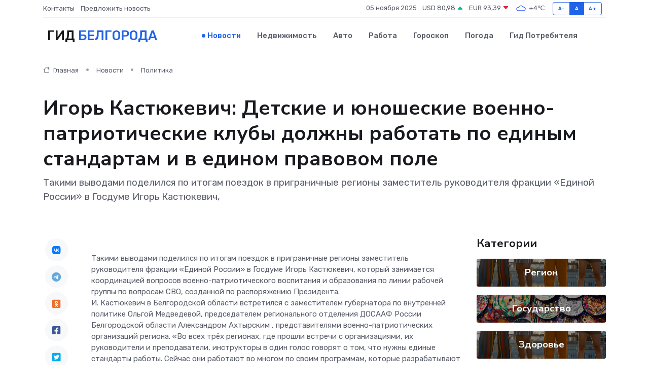

--- FILE ---
content_type: text/html; charset=UTF-8
request_url: https://belgorod-gid.ru/news/politika/igor-kastyukevich-detskie-i-yunosheskie-voenno-patrioticheskie-kluby-dolzhny-rabotat-po-edinym-standartam-i-v-edinom-pravovom-pole.htm
body_size: 10610
content:
<!DOCTYPE html>
<html lang="ru">
<head>
	<meta charset="utf-8">
	<meta name="csrf-token" content="E7Jq5dPlJ1uqOoJ4LLoTuszlo7aISsbsxVSicbDx">
    <meta http-equiv="X-UA-Compatible" content="IE=edge">
    <meta name="viewport" content="width=device-width, initial-scale=1">
    <title>Игорь Кастюкевич: Детские и юношеские военно-патриотические клубы должны работать по единым стандартам и в едином правовом поле - новости Белгорода</title>
    <meta name="description" property="description" content="Такими выводами поделился по итогам поездок в приграничные регионы заместитель руководителя фракции «Единой России» в Госдуме Игорь Кастюкевич,">
    
    <meta property="fb:pages" content="105958871990207" />
    <link rel="shortcut icon" type="image/x-icon" href="https://belgorod-gid.ru/favicon.svg">
    <link rel="canonical" href="https://belgorod-gid.ru/news/politika/igor-kastyukevich-detskie-i-yunosheskie-voenno-patrioticheskie-kluby-dolzhny-rabotat-po-edinym-standartam-i-v-edinom-pravovom-pole.htm">
    <link rel="preconnect" href="https://fonts.gstatic.com">
    <link rel="dns-prefetch" href="https://fonts.googleapis.com">
    <link rel="dns-prefetch" href="https://pagead2.googlesyndication.com">
    <link rel="dns-prefetch" href="https://res.cloudinary.com">
    <link href="https://fonts.googleapis.com/css2?family=Nunito+Sans:wght@400;700&family=Rubik:wght@400;500;700&display=swap" rel="stylesheet">
    <link rel="stylesheet" type="text/css" href="https://belgorod-gid.ru/assets/font-awesome/css/all.min.css">
    <link rel="stylesheet" type="text/css" href="https://belgorod-gid.ru/assets/bootstrap-icons/bootstrap-icons.css">
    <link rel="stylesheet" type="text/css" href="https://belgorod-gid.ru/assets/tiny-slider/tiny-slider.css">
    <link rel="stylesheet" type="text/css" href="https://belgorod-gid.ru/assets/glightbox/css/glightbox.min.css">
    <link rel="stylesheet" type="text/css" href="https://belgorod-gid.ru/assets/plyr/plyr.css">
    <link id="style-switch" rel="stylesheet" type="text/css" href="https://belgorod-gid.ru/assets/css/style.css">
    <link rel="stylesheet" type="text/css" href="https://belgorod-gid.ru/assets/css/style2.css">

    <meta name="twitter:card" content="summary">
    <meta name="twitter:site" content="@mysite">
    <meta name="twitter:title" content="Игорь Кастюкевич: Детские и юношеские военно-патриотические клубы должны работать по единым стандартам и в едином правовом поле - новости Белгорода">
    <meta name="twitter:description" content="Такими выводами поделился по итогам поездок в приграничные регионы заместитель руководителя фракции «Единой России» в Госдуме Игорь Кастюкевич,">
    <meta name="twitter:creator" content="@mysite">
    <meta name="twitter:image:src" content="https://res.cloudinary.com/djqhzgjo2/image/upload/syjyyxverqgodgss5or5">
    <meta name="twitter:domain" content="belgorod-gid.ru">
    <meta name="twitter:card" content="summary_large_image" /><meta name="twitter:image" content="https://res.cloudinary.com/djqhzgjo2/image/upload/syjyyxverqgodgss5or5">

    <meta property="og:url" content="http://belgorod-gid.ru/news/politika/igor-kastyukevich-detskie-i-yunosheskie-voenno-patrioticheskie-kluby-dolzhny-rabotat-po-edinym-standartam-i-v-edinom-pravovom-pole.htm">
    <meta property="og:title" content="Игорь Кастюкевич: Детские и юношеские военно-патриотические клубы должны работать по единым стандартам и в едином правовом поле - новости Белгорода">
    <meta property="og:description" content="Такими выводами поделился по итогам поездок в приграничные регионы заместитель руководителя фракции «Единой России» в Госдуме Игорь Кастюкевич,">
    <meta property="og:type" content="website">
    <meta property="og:image" content="https://res.cloudinary.com/djqhzgjo2/image/upload/syjyyxverqgodgss5or5">
    <meta property="og:locale" content="ru_RU">
    <meta property="og:site_name" content="Гид Белгорода">
    

    <link rel="image_src" href="https://res.cloudinary.com/djqhzgjo2/image/upload/syjyyxverqgodgss5or5" />

    <link rel="alternate" type="application/rss+xml" href="https://belgorod-gid.ru/feed" title="Белгород: гид, новости, афиша">
        <script async src="https://pagead2.googlesyndication.com/pagead/js/adsbygoogle.js"></script>
    <script>
        (adsbygoogle = window.adsbygoogle || []).push({
            google_ad_client: "ca-pub-0899253526956684",
            enable_page_level_ads: true
        });
    </script>
        
    
    
    
    <script>if (window.top !== window.self) window.top.location.replace(window.self.location.href);</script>
    <script>if(self != top) { top.location=document.location;}</script>

<!-- Google tag (gtag.js) -->
<script async src="https://www.googletagmanager.com/gtag/js?id=G-71VQP5FD0J"></script>
<script>
  window.dataLayer = window.dataLayer || [];
  function gtag(){dataLayer.push(arguments);}
  gtag('js', new Date());

  gtag('config', 'G-71VQP5FD0J');
</script>
</head>
<body>
<script type="text/javascript" > (function(m,e,t,r,i,k,a){m[i]=m[i]||function(){(m[i].a=m[i].a||[]).push(arguments)}; m[i].l=1*new Date();k=e.createElement(t),a=e.getElementsByTagName(t)[0],k.async=1,k.src=r,a.parentNode.insertBefore(k,a)}) (window, document, "script", "https://mc.yandex.ru/metrika/tag.js", "ym"); ym(54009409, "init", {}); ym(86840228, "init", { clickmap:true, trackLinks:true, accurateTrackBounce:true, webvisor:true });</script> <noscript><div><img src="https://mc.yandex.ru/watch/54009409" style="position:absolute; left:-9999px;" alt="" /><img src="https://mc.yandex.ru/watch/86840228" style="position:absolute; left:-9999px;" alt="" /></div></noscript>
<script type="text/javascript">
    new Image().src = "//counter.yadro.ru/hit?r"+escape(document.referrer)+((typeof(screen)=="undefined")?"":";s"+screen.width+"*"+screen.height+"*"+(screen.colorDepth?screen.colorDepth:screen.pixelDepth))+";u"+escape(document.URL)+";h"+escape(document.title.substring(0,150))+";"+Math.random();
</script>
<!-- Rating@Mail.ru counter -->
<script type="text/javascript">
var _tmr = window._tmr || (window._tmr = []);
_tmr.push({id: "3138453", type: "pageView", start: (new Date()).getTime()});
(function (d, w, id) {
  if (d.getElementById(id)) return;
  var ts = d.createElement("script"); ts.type = "text/javascript"; ts.async = true; ts.id = id;
  ts.src = "https://top-fwz1.mail.ru/js/code.js";
  var f = function () {var s = d.getElementsByTagName("script")[0]; s.parentNode.insertBefore(ts, s);};
  if (w.opera == "[object Opera]") { d.addEventListener("DOMContentLoaded", f, false); } else { f(); }
})(document, window, "topmailru-code");
</script><noscript><div>
<img src="https://top-fwz1.mail.ru/counter?id=3138453;js=na" style="border:0;position:absolute;left:-9999px;" alt="Top.Mail.Ru" />
</div></noscript>
<!-- //Rating@Mail.ru counter -->

<header class="navbar-light navbar-sticky header-static">
    <div class="navbar-top d-none d-lg-block small">
        <div class="container">
            <div class="d-md-flex justify-content-between align-items-center my-1">
                <!-- Top bar left -->
                <ul class="nav">
                    <li class="nav-item">
                        <a class="nav-link ps-0" href="https://belgorod-gid.ru/contacts">Контакты</a>
                    </li>
                    <li class="nav-item">
                        <a class="nav-link ps-0" href="https://belgorod-gid.ru/sendnews">Предложить новость</a>
                    </li>
                    
                </ul>
                <!-- Top bar right -->
                <div class="d-flex align-items-center">
                    
                    <ul class="list-inline mb-0 text-center text-sm-end me-3">
						<li class="list-inline-item">
							<span>05 ноября 2025</span>
						</li>
                        <li class="list-inline-item">
                            <a class="nav-link px-0" href="https://belgorod-gid.ru/currency">
                                <span>USD 80,98 <i class="bi bi-caret-up-fill text-success"></i></span>
                            </a>
						</li>
                        <li class="list-inline-item">
                            <a class="nav-link px-0" href="https://belgorod-gid.ru/currency">
                                <span>EUR 93,39 <i class="bi bi-caret-down-fill text-danger"></i></span>
                            </a>
						</li>
						<li class="list-inline-item">
                            <a class="nav-link px-0" href="https://belgorod-gid.ru/pogoda">
                                <svg xmlns="http://www.w3.org/2000/svg" width="25" height="25" viewBox="0 0 30 30"><path fill="#315EFB" fill-rule="evenodd" d="M25.036 13.066a4.948 4.948 0 0 1 0 5.868A4.99 4.99 0 0 1 20.99 21H8.507a4.49 4.49 0 0 1-3.64-1.86 4.458 4.458 0 0 1 0-5.281A4.491 4.491 0 0 1 8.506 12c.686 0 1.37.159 1.996.473a.5.5 0 0 1 .16.766l-.33.399a.502.502 0 0 1-.598.132 2.976 2.976 0 0 0-3.346.608 3.007 3.007 0 0 0 .334 4.532c.527.396 1.177.59 1.836.59H20.94a3.54 3.54 0 0 0 2.163-.711 3.497 3.497 0 0 0 1.358-3.206 3.45 3.45 0 0 0-.706-1.727A3.486 3.486 0 0 0 20.99 12.5c-.07 0-.138.016-.208.02-.328.02-.645.085-.947.192a.496.496 0 0 1-.63-.287 4.637 4.637 0 0 0-.445-.874 4.495 4.495 0 0 0-.584-.733A4.461 4.461 0 0 0 14.998 9.5a4.46 4.46 0 0 0-3.177 1.318 2.326 2.326 0 0 0-.135.147.5.5 0 0 1-.592.131 5.78 5.78 0 0 0-.453-.19.5.5 0 0 1-.21-.79A5.97 5.97 0 0 1 14.998 8a5.97 5.97 0 0 1 4.237 1.757c.398.399.704.85.966 1.319.262-.042.525-.076.79-.076a4.99 4.99 0 0 1 4.045 2.066zM0 0v30V0zm30 0v30V0z"></path></svg>
                                <span>+4&#8451;</span>
                            </a>
						</li>
					</ul>

                    <!-- Font size accessibility START -->
                    <div class="btn-group me-2" role="group" aria-label="font size changer">
                        <input type="radio" class="btn-check" name="fntradio" id="font-sm">
                        <label class="btn btn-xs btn-outline-primary mb-0" for="font-sm">A-</label>

                        <input type="radio" class="btn-check" name="fntradio" id="font-default" checked>
                        <label class="btn btn-xs btn-outline-primary mb-0" for="font-default">A</label>

                        <input type="radio" class="btn-check" name="fntradio" id="font-lg">
                        <label class="btn btn-xs btn-outline-primary mb-0" for="font-lg">A+</label>
                    </div>

                    
                </div>
            </div>
            <!-- Divider -->
            <div class="border-bottom border-2 border-primary opacity-1"></div>
        </div>
    </div>

    <!-- Logo Nav START -->
    <nav class="navbar navbar-expand-lg">
        <div class="container">
            <!-- Logo START -->
            <a class="navbar-brand" href="https://belgorod-gid.ru" style="text-align: end;">
                
                			<span class="ms-2 fs-3 text-uppercase fw-normal">Гид <span style="color: #2163e8;">Белгорода</span></span>
                            </a>
            <!-- Logo END -->

            <!-- Responsive navbar toggler -->
            <button class="navbar-toggler ms-auto" type="button" data-bs-toggle="collapse"
                data-bs-target="#navbarCollapse" aria-controls="navbarCollapse" aria-expanded="false"
                aria-label="Toggle navigation">
                <span class="text-body h6 d-none d-sm-inline-block">Menu</span>
                <span class="navbar-toggler-icon"></span>
            </button>

            <!-- Main navbar START -->
            <div class="collapse navbar-collapse" id="navbarCollapse">
                <ul class="navbar-nav navbar-nav-scroll mx-auto">
                                        <li class="nav-item"> <a class="nav-link active" href="https://belgorod-gid.ru/news">Новости</a></li>
                                        <li class="nav-item"> <a class="nav-link" href="https://belgorod-gid.ru/realty">Недвижимость</a></li>
                                        <li class="nav-item"> <a class="nav-link" href="https://belgorod-gid.ru/auto">Авто</a></li>
                                        <li class="nav-item"> <a class="nav-link" href="https://belgorod-gid.ru/job">Работа</a></li>
                                        <li class="nav-item"> <a class="nav-link" href="https://belgorod-gid.ru/horoscope">Гороскоп</a></li>
                                        <li class="nav-item"> <a class="nav-link" href="https://belgorod-gid.ru/pogoda">Погода</a></li>
                                        <li class="nav-item"> <a class="nav-link" href="https://belgorod-gid.ru/poleznoe">Гид потребителя</a></li>
                                    </ul>
            </div>
            <!-- Main navbar END -->

            
        </div>
    </nav>
    <!-- Logo Nav END -->
</header>
    <main>
        <!-- =======================
                Main content START -->
        <section class="pt-3 pb-lg-5">
            <div class="container" data-sticky-container>
                <div class="row">
                    <!-- Main Post START -->
                    <div class="col-lg-9">
                        <!-- Categorie Detail START -->
                        <div class="mb-4">
							<nav aria-label="breadcrumb" itemscope itemtype="http://schema.org/BreadcrumbList">
								<ol class="breadcrumb breadcrumb-dots">
									<li class="breadcrumb-item" itemprop="itemListElement" itemscope itemtype="http://schema.org/ListItem">
										<meta itemprop="name" content="Гид Белгорода">
										<meta itemprop="position" content="1">
										<meta itemprop="item" content="https://belgorod-gid.ru">
										<a itemprop="url" href="https://belgorod-gid.ru">
										<i class="bi bi-house me-1"></i> Главная
										</a>
									</li>
									<li class="breadcrumb-item" itemprop="itemListElement" itemscope itemtype="http://schema.org/ListItem">
										<meta itemprop="name" content="Новости">
										<meta itemprop="position" content="2">
										<meta itemprop="item" content="https://belgorod-gid.ru/news">
										<a itemprop="url" href="https://belgorod-gid.ru/news"> Новости</a>
									</li>
									<li class="breadcrumb-item" aria-current="page" itemprop="itemListElement" itemscope itemtype="http://schema.org/ListItem">
										<meta itemprop="name" content="Политика">
										<meta itemprop="position" content="3">
										<meta itemprop="item" content="https://belgorod-gid.ru/news/politika">
										<a itemprop="url" href="https://belgorod-gid.ru/news/politika"> Политика</a>
									</li>
									<li aria-current="page" itemprop="itemListElement" itemscope itemtype="http://schema.org/ListItem">
									<meta itemprop="name" content="Игорь Кастюкевич: Детские и юношеские военно-патриотические клубы должны работать по единым стандартам и в едином правовом поле">
									<meta itemprop="position" content="4" />
									<meta itemprop="item" content="https://belgorod-gid.ru/news/politika/igor-kastyukevich-detskie-i-yunosheskie-voenno-patrioticheskie-kluby-dolzhny-rabotat-po-edinym-standartam-i-v-edinom-pravovom-pole.htm">
									</li>
								</ol>
							</nav>
						
                        </div>
                    </div>
                </div>
                <div class="row align-items-center">
                                                        <!-- Content -->
                    <div class="col-md-12 mt-4 mt-md-0">
                                            <h1 class="display-6">Игорь Кастюкевич: Детские и юношеские военно-патриотические клубы должны работать по единым стандартам и в едином правовом поле</h1>
                        <p class="lead">Такими выводами поделился по итогам поездок в приграничные регионы заместитель руководителя фракции «Единой России» в Госдуме Игорь Кастюкевич,</p>
                    </div>
				                                    </div>
            </div>
        </section>
        <!-- =======================
        Main START -->
        <section class="pt-0">
            <div class="container position-relative" data-sticky-container>
                <div class="row">
                    <!-- Left sidebar START -->
                    <div class="col-md-1">
                        <div class="text-start text-lg-center mb-5" data-sticky data-margin-top="80" data-sticky-for="767">
                            <style>
                                .fa-vk::before {
                                    color: #07f;
                                }
                                .fa-telegram::before {
                                    color: #64a9dc;
                                }
                                .fa-facebook-square::before {
                                    color: #3b5998;
                                }
                                .fa-odnoklassniki-square::before {
                                    color: #eb722e;
                                }
                                .fa-twitter-square::before {
                                    color: #00aced;
                                }
                                .fa-whatsapp::before {
                                    color: #65bc54;
                                }
                                .fa-viber::before {
                                    color: #7b519d;
                                }
                                .fa-moimir svg {
                                    background-color: #168de2;
                                    height: 18px;
                                    width: 18px;
                                    background-size: 18px 18px;
                                    border-radius: 4px;
                                    margin-bottom: 2px;
                                }
                            </style>
                            <ul class="nav text-white-force">
                                <li class="nav-item">
                                    <a class="nav-link icon-md rounded-circle m-1 p-0 fs-5 bg-light" href="https://vk.com/share.php?url=https://belgorod-gid.ru/news/politika/igor-kastyukevich-detskie-i-yunosheskie-voenno-patrioticheskie-kluby-dolzhny-rabotat-po-edinym-standartam-i-v-edinom-pravovom-pole.htm&title=Игорь Кастюкевич: Детские и юношеские военно-патриотические клубы должны работать по единым стандартам и в едином правовом поле - новости Белгорода&utm_source=share" rel="nofollow" target="_blank">
                                        <i class="fab fa-vk align-middle text-body"></i>
                                    </a>
                                </li>
                                <li class="nav-item">
                                    <a class="nav-link icon-md rounded-circle m-1 p-0 fs-5 bg-light" href="https://t.me/share/url?url=https://belgorod-gid.ru/news/politika/igor-kastyukevich-detskie-i-yunosheskie-voenno-patrioticheskie-kluby-dolzhny-rabotat-po-edinym-standartam-i-v-edinom-pravovom-pole.htm&text=Игорь Кастюкевич: Детские и юношеские военно-патриотические клубы должны работать по единым стандартам и в едином правовом поле - новости Белгорода&utm_source=share" rel="nofollow" target="_blank">
                                        <i class="fab fa-telegram align-middle text-body"></i>
                                    </a>
                                </li>
                                <li class="nav-item">
                                    <a class="nav-link icon-md rounded-circle m-1 p-0 fs-5 bg-light" href="https://connect.ok.ru/offer?url=https://belgorod-gid.ru/news/politika/igor-kastyukevich-detskie-i-yunosheskie-voenno-patrioticheskie-kluby-dolzhny-rabotat-po-edinym-standartam-i-v-edinom-pravovom-pole.htm&title=Игорь Кастюкевич: Детские и юношеские военно-патриотические клубы должны работать по единым стандартам и в едином правовом поле - новости Белгорода&utm_source=share" rel="nofollow" target="_blank">
                                        <i class="fab fa-odnoklassniki-square align-middle text-body"></i>
                                    </a>
                                </li>
                                <li class="nav-item">
                                    <a class="nav-link icon-md rounded-circle m-1 p-0 fs-5 bg-light" href="https://www.facebook.com/sharer.php?src=sp&u=https://belgorod-gid.ru/news/politika/igor-kastyukevich-detskie-i-yunosheskie-voenno-patrioticheskie-kluby-dolzhny-rabotat-po-edinym-standartam-i-v-edinom-pravovom-pole.htm&title=Игорь Кастюкевич: Детские и юношеские военно-патриотические клубы должны работать по единым стандартам и в едином правовом поле - новости Белгорода&utm_source=share" rel="nofollow" target="_blank">
                                        <i class="fab fa-facebook-square align-middle text-body"></i>
                                    </a>
                                </li>
                                <li class="nav-item">
                                    <a class="nav-link icon-md rounded-circle m-1 p-0 fs-5 bg-light" href="https://twitter.com/intent/tweet?text=Игорь Кастюкевич: Детские и юношеские военно-патриотические клубы должны работать по единым стандартам и в едином правовом поле - новости Белгорода&url=https://belgorod-gid.ru/news/politika/igor-kastyukevich-detskie-i-yunosheskie-voenno-patrioticheskie-kluby-dolzhny-rabotat-po-edinym-standartam-i-v-edinom-pravovom-pole.htm&utm_source=share" rel="nofollow" target="_blank">
                                        <i class="fab fa-twitter-square align-middle text-body"></i>
                                    </a>
                                </li>
                                <li class="nav-item">
                                    <a class="nav-link icon-md rounded-circle m-1 p-0 fs-5 bg-light" href="https://api.whatsapp.com/send?text=Игорь Кастюкевич: Детские и юношеские военно-патриотические клубы должны работать по единым стандартам и в едином правовом поле - новости Белгорода https://belgorod-gid.ru/news/politika/igor-kastyukevich-detskie-i-yunosheskie-voenno-patrioticheskie-kluby-dolzhny-rabotat-po-edinym-standartam-i-v-edinom-pravovom-pole.htm&utm_source=share" rel="nofollow" target="_blank">
                                        <i class="fab fa-whatsapp align-middle text-body"></i>
                                    </a>
                                </li>
                                <li class="nav-item">
                                    <a class="nav-link icon-md rounded-circle m-1 p-0 fs-5 bg-light" href="viber://forward?text=Игорь Кастюкевич: Детские и юношеские военно-патриотические клубы должны работать по единым стандартам и в едином правовом поле - новости Белгорода https://belgorod-gid.ru/news/politika/igor-kastyukevich-detskie-i-yunosheskie-voenno-patrioticheskie-kluby-dolzhny-rabotat-po-edinym-standartam-i-v-edinom-pravovom-pole.htm&utm_source=share" rel="nofollow" target="_blank">
                                        <i class="fab fa-viber align-middle text-body"></i>
                                    </a>
                                </li>
                                <li class="nav-item">
                                    <a class="nav-link icon-md rounded-circle m-1 p-0 fs-5 bg-light" href="https://connect.mail.ru/share?url=https://belgorod-gid.ru/news/politika/igor-kastyukevich-detskie-i-yunosheskie-voenno-patrioticheskie-kluby-dolzhny-rabotat-po-edinym-standartam-i-v-edinom-pravovom-pole.htm&title=Игорь Кастюкевич: Детские и юношеские военно-патриотические клубы должны работать по единым стандартам и в едином правовом поле - новости Белгорода&utm_source=share" rel="nofollow" target="_blank">
                                        <i class="fab fa-moimir align-middle text-body"><svg viewBox='0 0 24 24' xmlns='http://www.w3.org/2000/svg'><path d='M8.889 9.667a1.333 1.333 0 100-2.667 1.333 1.333 0 000 2.667zm6.222 0a1.333 1.333 0 100-2.667 1.333 1.333 0 000 2.667zm4.77 6.108l-1.802-3.028a.879.879 0 00-1.188-.307.843.843 0 00-.313 1.166l.214.36a6.71 6.71 0 01-4.795 1.996 6.711 6.711 0 01-4.792-1.992l.217-.364a.844.844 0 00-.313-1.166.878.878 0 00-1.189.307l-1.8 3.028a.844.844 0 00.312 1.166.88.88 0 001.189-.307l.683-1.147a8.466 8.466 0 005.694 2.18 8.463 8.463 0 005.698-2.184l.685 1.151a.873.873 0 001.189.307.844.844 0 00.312-1.166z' fill='#FFF' fill-rule='evenodd'/></svg></i>
                                    </a>
                                </li>
                                
                            </ul>
                        </div>
                    </div>
                    <!-- Left sidebar END -->

                    <!-- Main Content START -->
                    <div class="col-md-10 col-lg-8 mb-5">
                        <div class="mb-4">
                                                    </div>
                        <div itemscope itemtype="http://schema.org/NewsArticle">
                            <meta itemprop="headline" content="Игорь Кастюкевич: Детские и юношеские военно-патриотические клубы должны работать по единым стандартам и в едином правовом поле">
                            <meta itemprop="identifier" content="https://belgorod-gid.ru/8390295">
                            <span itemprop="articleBody">Такими выводами поделился по итогам поездок в приграничные регионы заместитель руководителя фракции «Единой России» в Госдуме Игорь Кастюкевич, который занимается координацией вопросов военно-патриотического воспитания и образования по линии рабочей группы по вопросам СВО, созданной по распоряжению Президента.

<p>  И. Кастюкевич  в Белгородской области встретился с заместителем губернатора по внутренней политике  Ольгой Медведевой,  председателем регионального отделения ДОСААФ России Белгородской области  Александром Ахтырским  , представителями военно-патриотических организаций региона.  &laquo;Во всех трёх регионах, где прошли встречи с организациями, их руководители и преподаватели, инструкторы в один голос говорят о том, что нужны единые стандарты работы. Сейчас они работают во многом по своим программам, которые разрабатывают самостоятельно&raquo;,  - рассказал Игорь Кастюкевич. </p> <p> Он также сообщил, что корректировки требует и законодательство, регулирующее деятельность военно-патриотических объединений.  &laquo;Проехал приграничные территории: Брянскую, Курскую, Белгородскую области. Пообщались с руководителями военно-патриотических клубов и родителями в центрах подготовки и патриотического воспитания, в волонтёрских центрах и на базах ДОСААФ. Выводы: нужно улучшать материально-техническую базу таких объединений, законодательно выправлять, чтобы клубы могли работать &laquo;в полную силу&raquo;, создавать межотраслевые программы для всех участников военно-патриотических движений, чтобы работали все в едином ключе и на общий результат. Кроме того, необходимо увеличивать грантовую поддержку наиболее активных организаций&raquo;,  - отметил Игорь Кастюкевич. 
										
											
											

										

									







</p> <p> По итогам рабочих поездок в приграничные регионы будет сформирован перечень из лучших практик, которые войдут в единую межотраслевую программу по военно-патриотическому воспитанию. Список проблемных вопросов из территорий, в том числе и требующих законодательной корректировки, вынесут на обсуждение рабочей группы по вопросам СВО для выработки решений. </p> <p> Напомним, по распоряжению Президента была создана парламентская координационная группа по вопросам СВО, которую возглавил первый вице-спикер Совета Федерации, секретарь Генсовета &laquo;Единой России&raquo;  Андрей Турчак.  В её состав вошли представители обеих палат федерального парламента и всех парламентских партий, Министерства обороны, лидеры общественных организаций, ведущие военные корреспонденты. Рабочая группа будет осуществлять постоянный мониторинг обеспечения мобилизованных граждан, получения ими и членами их семей положенных выплат, мер поддержки, а также ряда других вопросов, связанных с СВО. </p> <p> Также в задачи группы входит участие в информационной и разъяснительной работе по вопросам мобилизационной подготовки и мобилизации, анализ состояния работы по патриотическому воспитанию молодёжи и подготовка предложений по вопросам производства продукции, необходимой для удовлетворения потребностей всех видов войск и воинских формирований. Внутри группы созданы пять подгрупп по основным направлениям. Это развитие мобилизационных мощностей, мобилизационный учёт граждан, материально-техническое обеспечение участников СВО, поддержка членов их семей и военно-патриотическое образование и воспитание граждан. </p> <p> Их возглавят соответственно председатель комитета Госдумы по промышленности и торговле  Владимир Гутенёв  , вице-спикер Госдумы  Шолбан Кара-Оол  , вице-спикер Совета Федерации  Николай Журавлёв  , вице-спикер Госдумы, глава партийного штаба по гуманитарному сотрудничеству  Анна Кузнецова  , первый зампред комитета Госдумы по молодёжной политике, секретарь Херсонского отделения &laquo;Единой России&raquo;  Игорь Кастюкевич.  </p></span>
                        </div>
                                                                        <div><a href="https://belgorod.er.ru/activity/news/igor-kastyukevich-detskie-i-yunosheskie-voenno-patrioticheskie-kluby-dolzhny-rabotat-po-edinym-standartam-i-v-edinom-pravovom-pole" target="_blank" rel="author">Источник</a></div>
                                                                        <div class="col-12 mt-3"><a href="https://belgorod-gid.ru/sendnews">Предложить новость</a></div>
                        <div class="col-12 mt-5">
                            <h2 class="my-3">Последние новости</h2>
                            <div class="row gy-4">
                                <!-- Card item START -->
<div class="col-sm-6">
    <div class="card" itemscope="" itemtype="http://schema.org/BlogPosting">
        <!-- Card img -->
        <div class="position-relative">
                        <img class="card-img" src="https://res.cloudinary.com/djqhzgjo2/image/upload/c_fill,w_420,h_315,q_auto,g_face/zrzfcj5ozvkyx5kvoa8s" alt="Техника молчит: как понять, что проблема в блоке питания" itemprop="image">
                    </div>
        <div class="card-body px-0 pt-3" itemprop="name">
            <h4 class="card-title" itemprop="headline"><a href="https://belgorod-gid.ru/news/ekonomika/tehnika-molchit-kak-ponyat-chto-problema-v-bloke-pitaniya.htm"
                    class="btn-link text-reset fw-bold" itemprop="url">Техника молчит: как понять, что проблема в блоке питания</a></h4>
            <p class="card-text" itemprop="articleBody">Узнаём первые признаки неисправности и учимся определять источник поломки без лишних затрат</p>
        </div>
        <meta itemprop="author" content="Редактор"/>
        <meta itemscope itemprop="mainEntityOfPage" itemType="https://schema.org/WebPage" itemid="https://belgorod-gid.ru/news/ekonomika/tehnika-molchit-kak-ponyat-chto-problema-v-bloke-pitaniya.htm"/>
        <meta itemprop="dateModified" content="2025-09-24"/>
        <meta itemprop="datePublished" content="2025-09-24"/>
    </div>
</div>
<!-- Card item END -->
<!-- Card item START -->
<div class="col-sm-6">
    <div class="card" itemscope="" itemtype="http://schema.org/BlogPosting">
        <!-- Card img -->
        <div class="position-relative">
                        <img class="card-img" src="https://res.cloudinary.com/djqhzgjo2/image/upload/c_fill,w_420,h_315,q_auto,g_face/z2jbe4nauj09ghephvgm" alt="Объяснение принципа работы и основные причины выхода из строя частотного преобразователя" itemprop="image">
                    </div>
        <div class="card-body px-0 pt-3" itemprop="name">
            <h4 class="card-title" itemprop="headline"><a href="https://belgorod-gid.ru/news/ekonomika/obyasnenie-principa-raboty-i-osnovnye-prichiny-vyhoda-iz-stroya-chastotnogo-preobrazovatelya.htm"
                    class="btn-link text-reset fw-bold" itemprop="url">Объяснение принципа работы и основные причины выхода из строя частотного преобразователя</a></h4>
            <p class="card-text" itemprop="articleBody">Все, что вы хотели знать о частотниках: как они работают, зачем нужны и почему ломаются</p>
        </div>
        <meta itemprop="author" content="Редактор"/>
        <meta itemscope itemprop="mainEntityOfPage" itemType="https://schema.org/WebPage" itemid="https://belgorod-gid.ru/news/ekonomika/obyasnenie-principa-raboty-i-osnovnye-prichiny-vyhoda-iz-stroya-chastotnogo-preobrazovatelya.htm"/>
        <meta itemprop="dateModified" content="2025-07-01"/>
        <meta itemprop="datePublished" content="2025-07-01"/>
    </div>
</div>
<!-- Card item END -->
<!-- Card item START -->
<div class="col-sm-6">
    <div class="card" itemscope="" itemtype="http://schema.org/BlogPosting">
        <!-- Card img -->
        <div class="position-relative">
                        <img class="card-img" src="https://belgorod-gid.ru/images/noimg-420x315.png" alt="В Белгородской области возведут мемориал «Заживо сожжённым»">
                    </div>
        <div class="card-body px-0 pt-3" itemprop="name">
            <h4 class="card-title" itemprop="headline"><a href="https://belgorod-gid.ru/news/region/v-belgorodskoy-oblasti-vozvedut-memorial-zazhivo-sozhzhennym.htm"
                    class="btn-link text-reset fw-bold" itemprop="url">В Белгородской области возведут мемориал «Заживо сожжённым»</a></h4>
            <p class="card-text" itemprop="articleBody">Уникальный памятник культуры выполнят в виде креста из обожжённого камня, ротонды и стены памяти на месте трагических событий 1943 года в Прохоровском районе.</p>
        </div>
        <meta itemprop="author" content="Редактор"/>
        <meta itemscope itemprop="mainEntityOfPage" itemType="https://schema.org/WebPage" itemid="https://belgorod-gid.ru/news/region/v-belgorodskoy-oblasti-vozvedut-memorial-zazhivo-sozhzhennym.htm"/>
        <meta itemprop="dateModified" content="2025-04-06"/>
        <meta itemprop="datePublished" content="2025-04-06"/>
    </div>
</div>
<!-- Card item END -->
<!-- Card item START -->
<div class="col-sm-6">
    <div class="card" itemscope="" itemtype="http://schema.org/BlogPosting">
        <!-- Card img -->
        <div class="position-relative">
            <img class="card-img" src="https://res.cloudinary.com/dgrztpv8n/image/upload/c_fill,w_420,h_315,q_auto,g_face/c1x5jywzjyuam3aebw8y" alt="Куда пойти с детьми в Уфе: 10 весёлых мест на выходные" itemprop="image">
        </div>
        <div class="card-body px-0 pt-3" itemprop="name">
            <h4 class="card-title" itemprop="headline"><a href="https://birsk-gid.ru/news/ekonomika/kuda-poyti-s-detmi-v-ufe-10-veselyh-mest-na-vyhodnye.htm" class="btn-link text-reset fw-bold" itemprop="url">Куда пойти с детьми в Уфе: 10 весёлых мест на выходные</a></h4>
            <p class="card-text" itemprop="articleBody">Идеи для семейного отдыха в столице Башкортостана — от активных игр до познавательных музеев</p>
        </div>
        <meta itemprop="author" content="Редактор"/>
        <meta itemscope itemprop="mainEntityOfPage" itemType="https://schema.org/WebPage" itemid="https://birsk-gid.ru/news/ekonomika/kuda-poyti-s-detmi-v-ufe-10-veselyh-mest-na-vyhodnye.htm"/>
        <meta itemprop="dateModified" content="2025-11-05"/>
        <meta itemprop="datePublished" content="2025-11-05"/>
    </div>
</div>
<!-- Card item END -->
                            </div>
                        </div>
						<div class="col-12 bg-primary bg-opacity-10 p-2 mt-3 rounded">
							На этом сайте вы сможете узнать актуальные данные о <a href="https://novorossijsk-gid.ru/pogoda">погоде в Новороссийске</a>, включая прогнозы на ближайшие дни и часы
						</div>
                        <!-- Comments START -->
                        <div class="mt-5">
                            <h3>Комментарии (0)</h3>
                        </div>
                        <!-- Comments END -->
                        <!-- Reply START -->
                        <div>
                            <h3>Добавить комментарий</h3>
                            <small>Ваш email не публикуется. Обязательные поля отмечены *</small>
                            <form class="row g-3 mt-2">
                                <div class="col-md-6">
                                    <label class="form-label">Имя *</label>
                                    <input type="text" class="form-control" aria-label="First name">
                                </div>
                                <div class="col-md-6">
                                    <label class="form-label">Email *</label>
                                    <input type="email" class="form-control">
                                </div>
                                <div class="col-12">
                                    <label class="form-label">Текст комментария *</label>
                                    <textarea class="form-control" rows="3"></textarea>
                                </div>
                                <div class="col-12">
                                    <button type="submit" class="btn btn-primary">Оставить комментарий</button>
                                </div>
                            </form>
                        </div>
                        <!-- Reply END -->
                    </div>
                    <!-- Main Content END -->
                    <!-- Right sidebar START -->
                    <div class="col-lg-3 d-none d-lg-block">
                        <div data-sticky data-margin-top="80" data-sticky-for="991">
                            <!-- Categories -->
                            <div>
                                <h4 class="mb-3">Категории</h4>
                                                                    <!-- Category item -->
                                    <div class="text-center mb-3 card-bg-scale position-relative overflow-hidden rounded"
                                        style="background-image:url(https://belgorod-gid.ru/assets/images/blog/4by3/07.jpg); background-position: center left; background-size: cover;">
                                        <div class="bg-dark-overlay-4 p-3">
                                            <a href="https://belgorod-gid.ru/news/region"
                                                class="stretched-link btn-link fw-bold text-white h5">Регион</a>
                                        </div>
                                    </div>
                                                                    <!-- Category item -->
                                    <div class="text-center mb-3 card-bg-scale position-relative overflow-hidden rounded"
                                        style="background-image:url(https://belgorod-gid.ru/assets/images/blog/4by3/04.jpg); background-position: center left; background-size: cover;">
                                        <div class="bg-dark-overlay-4 p-3">
                                            <a href="https://belgorod-gid.ru/news/gosudarstvo"
                                                class="stretched-link btn-link fw-bold text-white h5">Государство</a>
                                        </div>
                                    </div>
                                                                    <!-- Category item -->
                                    <div class="text-center mb-3 card-bg-scale position-relative overflow-hidden rounded"
                                        style="background-image:url(https://belgorod-gid.ru/assets/images/blog/4by3/07.jpg); background-position: center left; background-size: cover;">
                                        <div class="bg-dark-overlay-4 p-3">
                                            <a href="https://belgorod-gid.ru/news/zdorove"
                                                class="stretched-link btn-link fw-bold text-white h5">Здоровье</a>
                                        </div>
                                    </div>
                                                                    <!-- Category item -->
                                    <div class="text-center mb-3 card-bg-scale position-relative overflow-hidden rounded"
                                        style="background-image:url(https://belgorod-gid.ru/assets/images/blog/4by3/09.jpg); background-position: center left; background-size: cover;">
                                        <div class="bg-dark-overlay-4 p-3">
                                            <a href="https://belgorod-gid.ru/news/ekonomika"
                                                class="stretched-link btn-link fw-bold text-white h5">Экономика</a>
                                        </div>
                                    </div>
                                                                    <!-- Category item -->
                                    <div class="text-center mb-3 card-bg-scale position-relative overflow-hidden rounded"
                                        style="background-image:url(https://belgorod-gid.ru/assets/images/blog/4by3/05.jpg); background-position: center left; background-size: cover;">
                                        <div class="bg-dark-overlay-4 p-3">
                                            <a href="https://belgorod-gid.ru/news/politika"
                                                class="stretched-link btn-link fw-bold text-white h5">Политика</a>
                                        </div>
                                    </div>
                                                                    <!-- Category item -->
                                    <div class="text-center mb-3 card-bg-scale position-relative overflow-hidden rounded"
                                        style="background-image:url(https://belgorod-gid.ru/assets/images/blog/4by3/04.jpg); background-position: center left; background-size: cover;">
                                        <div class="bg-dark-overlay-4 p-3">
                                            <a href="https://belgorod-gid.ru/news/nauka-i-obrazovanie"
                                                class="stretched-link btn-link fw-bold text-white h5">Наука и Образование</a>
                                        </div>
                                    </div>
                                                                    <!-- Category item -->
                                    <div class="text-center mb-3 card-bg-scale position-relative overflow-hidden rounded"
                                        style="background-image:url(https://belgorod-gid.ru/assets/images/blog/4by3/05.jpg); background-position: center left; background-size: cover;">
                                        <div class="bg-dark-overlay-4 p-3">
                                            <a href="https://belgorod-gid.ru/news/proisshestviya"
                                                class="stretched-link btn-link fw-bold text-white h5">Происшествия</a>
                                        </div>
                                    </div>
                                                                    <!-- Category item -->
                                    <div class="text-center mb-3 card-bg-scale position-relative overflow-hidden rounded"
                                        style="background-image:url(https://belgorod-gid.ru/assets/images/blog/4by3/04.jpg); background-position: center left; background-size: cover;">
                                        <div class="bg-dark-overlay-4 p-3">
                                            <a href="https://belgorod-gid.ru/news/religiya"
                                                class="stretched-link btn-link fw-bold text-white h5">Религия</a>
                                        </div>
                                    </div>
                                                                    <!-- Category item -->
                                    <div class="text-center mb-3 card-bg-scale position-relative overflow-hidden rounded"
                                        style="background-image:url(https://belgorod-gid.ru/assets/images/blog/4by3/03.jpg); background-position: center left; background-size: cover;">
                                        <div class="bg-dark-overlay-4 p-3">
                                            <a href="https://belgorod-gid.ru/news/kultura"
                                                class="stretched-link btn-link fw-bold text-white h5">Культура</a>
                                        </div>
                                    </div>
                                                                    <!-- Category item -->
                                    <div class="text-center mb-3 card-bg-scale position-relative overflow-hidden rounded"
                                        style="background-image:url(https://belgorod-gid.ru/assets/images/blog/4by3/09.jpg); background-position: center left; background-size: cover;">
                                        <div class="bg-dark-overlay-4 p-3">
                                            <a href="https://belgorod-gid.ru/news/sport"
                                                class="stretched-link btn-link fw-bold text-white h5">Спорт</a>
                                        </div>
                                    </div>
                                                                    <!-- Category item -->
                                    <div class="text-center mb-3 card-bg-scale position-relative overflow-hidden rounded"
                                        style="background-image:url(https://belgorod-gid.ru/assets/images/blog/4by3/01.jpg); background-position: center left; background-size: cover;">
                                        <div class="bg-dark-overlay-4 p-3">
                                            <a href="https://belgorod-gid.ru/news/obschestvo"
                                                class="stretched-link btn-link fw-bold text-white h5">Общество</a>
                                        </div>
                                    </div>
                                                            </div>
                        </div>
                    </div>
                    <!-- Right sidebar END -->
                </div>
        </section>
    </main>
<footer class="bg-dark pt-5">
    
    <!-- Footer copyright START -->
    <div class="bg-dark-overlay-3 mt-5">
        <div class="container">
            <div class="row align-items-center justify-content-md-between py-4">
                <div class="col-md-6">
                    <!-- Copyright -->
                    <div class="text-center text-md-start text-primary-hover text-muted">
                        &#169;2025 Белгород. Все права защищены.
                    </div>
                </div>
                
            </div>
        </div>
    </div>
    <!-- Footer copyright END -->
    <script type="application/ld+json">
        {"@context":"https:\/\/schema.org","@type":"Organization","name":"\u0411\u0435\u043b\u0433\u043e\u0440\u043e\u0434 - \u0433\u0438\u0434, \u043d\u043e\u0432\u043e\u0441\u0442\u0438, \u0430\u0444\u0438\u0448\u0430","url":"https:\/\/belgorod-gid.ru","sameAs":["https:\/\/vk.com\/public207915839","https:\/\/t.me\/belgorod_gid_ru"]}
    </script>
</footer>
<!-- Back to top -->
<div class="back-top"><i class="bi bi-arrow-up-short"></i></div>
<script src="https://belgorod-gid.ru/assets/bootstrap/js/bootstrap.bundle.min.js"></script>
<script src="https://belgorod-gid.ru/assets/tiny-slider/tiny-slider.js"></script>
<script src="https://belgorod-gid.ru/assets/sticky-js/sticky.min.js"></script>
<script src="https://belgorod-gid.ru/assets/glightbox/js/glightbox.min.js"></script>
<script src="https://belgorod-gid.ru/assets/plyr/plyr.js"></script>
<script src="https://belgorod-gid.ru/assets/js/functions.js"></script>
<script src="https://yastatic.net/share2/share.js" async></script>
<script defer src="https://static.cloudflareinsights.com/beacon.min.js/vcd15cbe7772f49c399c6a5babf22c1241717689176015" integrity="sha512-ZpsOmlRQV6y907TI0dKBHq9Md29nnaEIPlkf84rnaERnq6zvWvPUqr2ft8M1aS28oN72PdrCzSjY4U6VaAw1EQ==" data-cf-beacon='{"version":"2024.11.0","token":"deb1290ef22547e0aaa0dacf5ba1d2c3","r":1,"server_timing":{"name":{"cfCacheStatus":true,"cfEdge":true,"cfExtPri":true,"cfL4":true,"cfOrigin":true,"cfSpeedBrain":true},"location_startswith":null}}' crossorigin="anonymous"></script>
</body>
</html>


--- FILE ---
content_type: text/html; charset=utf-8
request_url: https://www.google.com/recaptcha/api2/aframe
body_size: 269
content:
<!DOCTYPE HTML><html><head><meta http-equiv="content-type" content="text/html; charset=UTF-8"></head><body><script nonce="JppDEfI3lXxCZ2KU4KWozw">/** Anti-fraud and anti-abuse applications only. See google.com/recaptcha */ try{var clients={'sodar':'https://pagead2.googlesyndication.com/pagead/sodar?'};window.addEventListener("message",function(a){try{if(a.source===window.parent){var b=JSON.parse(a.data);var c=clients[b['id']];if(c){var d=document.createElement('img');d.src=c+b['params']+'&rc='+(localStorage.getItem("rc::a")?sessionStorage.getItem("rc::b"):"");window.document.body.appendChild(d);sessionStorage.setItem("rc::e",parseInt(sessionStorage.getItem("rc::e")||0)+1);localStorage.setItem("rc::h",'1762308014120');}}}catch(b){}});window.parent.postMessage("_grecaptcha_ready", "*");}catch(b){}</script></body></html>